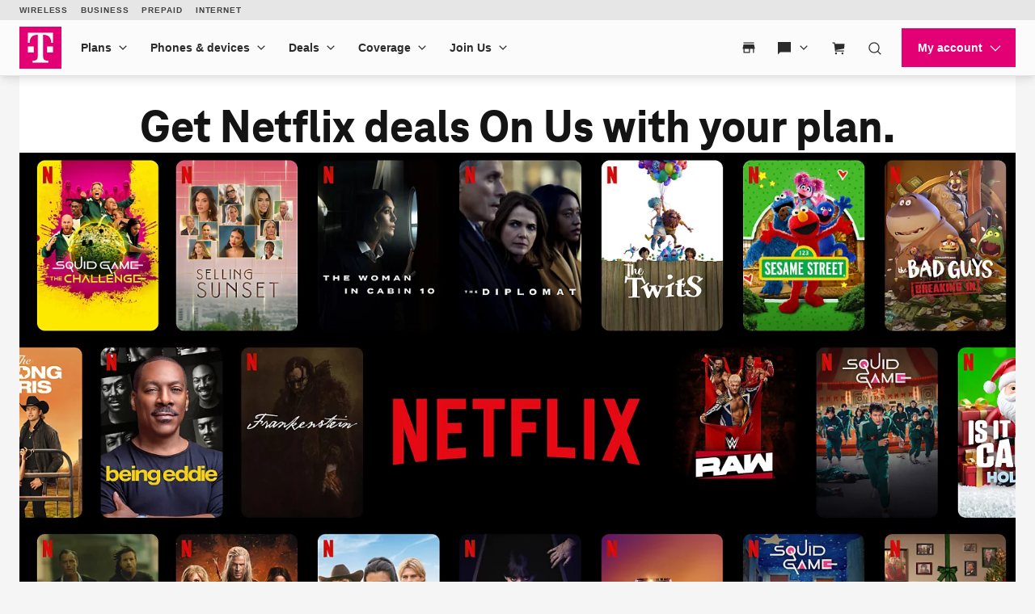

--- FILE ---
content_type: image/svg+xml
request_url: https://www.t-mobile.com/etc.clientlibs/digx/experience/clientlibs/clientlib-experience-main/resources/badges/app-store-apple.svg
body_size: 2406
content:
<svg enable-background="new 0 0 134 45" viewBox="0 0 134 45" xmlns="http://www.w3.org/2000/svg"><path d="m123.33 0h-112.65c-.41 0-.82 0-1.23 0-.34 0-.68.01-1.03.02-.75.01-1.5.08-2.24.2s-1.46.36-2.13.7c-.67.35-1.28.79-1.81 1.33-.54.53-.98 1.15-1.32 1.82s-.58 1.4-.7 2.14-.19 1.5-.2 2.25c-.01.35-.01.7-.02 1.04v26c.01.35.01.69.02 1.04.01.75.08 1.51.2 2.25.12.75.36 1.47.7 2.14s.78 1.29 1.32 1.82c.53.54 1.14.98 1.81 1.33.67.34 1.39.58 2.13.71.74.12 1.49.19 2.24.2.35 0 .69.01 1.03.01h1.23 112.65 1.21c.34 0 .69 0 1.03-.01.75-.01 1.5-.08 2.24-.2.74-.13 1.46-.37 2.14-.71.67-.34 1.28-.79 1.81-1.33.53-.53.98-1.14 1.32-1.82.34-.67.57-1.4.69-2.14s.19-1.5.21-2.25c0-.35 0-.69 0-1.04.01-.41.01-.82.01-1.23v-23.54c0-.41 0-.82-.01-1.23 0-.34 0-.69 0-1.04-.01-.75-.08-1.51-.21-2.25-.12-.74-.36-1.47-.69-2.14-.69-1.35-1.79-2.45-3.13-3.15-.67-.34-1.39-.58-2.14-.71-.74-.12-1.49-.19-2.24-.2-.34 0-.69-.01-1.03-.01-.4 0-.81 0-1.21 0z" fill="#fff"/><path d="m9.46 44.02c-.34 0-.67 0-1.01-.01-.7-.01-1.4-.07-2.09-.18-.65-.12-1.28-.33-1.86-.63-.58-.29-1.11-.68-1.56-1.14-.46-.46-.85-.99-1.14-1.57-.3-.59-.5-1.22-.61-1.86-.12-.7-.18-1.4-.19-2.11-.01-.24-.02-1.03-.02-1.03v-25.99s.01-.78.02-1.01c0-.7.06-1.41.18-2.1.11-.65.31-1.28.61-1.87.29-.58.67-1.12 1.13-1.57.47-.47.99-.86 1.58-1.16.58-.3 1.21-.5 1.85-.61.69-.11 1.39-.17 2.1-.18l1.01-.01h115.08l1.02.01c.7.01 1.39.07 2.08.18.65.11 1.28.32 1.87.62 1.16.6 2.11 1.55 2.7 2.72.29.58.49 1.21.6 1.86.12.7.18 1.41.19 2.12v1c.01.42.01.82.01 1.23v23.54c0 .41 0 .81-.01 1.21v1.05c-.01.7-.08 1.4-.19 2.09-.1.65-.31 1.29-.6 1.88-.3.58-.68 1.1-1.14 1.56-.46.47-.99.85-1.57 1.15-.59.3-1.22.51-1.87.62-.69.11-1.39.17-2.09.18-.33.01-.67.01-1 .01h-1.21z" fill="#010101"/><g fill="#fff"><path d="m27.74 22.84c.02-1.91 1.02-3.67 2.64-4.67-1.03-1.47-2.68-2.37-4.47-2.43-1.88-.2-3.7 1.13-4.66 1.13-.98 0-2.45-1.11-4.04-1.08-2.09.07-3.99 1.23-5.01 3.07-2.17 3.77-.55 9.3 1.52 12.35 1.04 1.49 2.25 3.16 3.84 3.1 1.55-.06 2.13-1 4.01-1 1.86 0 2.4 1 4.02.96 1.67-.03 2.72-1.5 3.72-3 .75-1.06 1.32-2.24 1.7-3.48-1.98-.84-3.27-2.79-3.27-4.95z"/><path d="m24.68 13.74c.91-1.1 1.36-2.5 1.25-3.93-1.39.15-2.67.81-3.59 1.87-.91 1.04-1.37 2.4-1.28 3.78 1.4.01 2.74-.62 3.62-1.72z"/><path d="m47.37 30.53h-5.3l-1.27 3.78h-2.25l5.02-13.97h2.33l5.02 13.97h-2.28zm-4.75-1.74h4.2l-2.07-6.13h-.06z"/><path d="m61.77 29.22c0 3.17-1.69 5.2-4.23 5.2-1.32.07-2.55-.62-3.19-1.78h-.05v5.04h-2.08v-13.56h2.01v1.69h.04c.66-1.15 1.9-1.84 3.23-1.8 2.57.01 4.27 2.05 4.27 5.21zm-2.14 0c0-2.06-1.06-3.42-2.68-3.42-1.59 0-2.66 1.38-2.66 3.42 0 2.05 1.07 3.43 2.66 3.43 1.62-.01 2.68-1.35 2.68-3.43z"/><path d="m72.93 29.22c0 3.17-1.69 5.2-4.23 5.2-1.32.07-2.55-.62-3.19-1.78h-.05v5.04h-2.08v-13.56h2.01v1.69h.04c.66-1.15 1.9-1.84 3.23-1.8 2.57.01 4.27 2.05 4.27 5.21zm-2.14 0c0-2.06-1.06-3.42-2.68-3.42-1.59 0-2.66 1.38-2.66 3.42 0 2.05 1.07 3.43 2.66 3.43 1.62-.01 2.68-1.35 2.68-3.43z"/><path d="m80.3 30.42c.15 1.39 1.49 2.29 3.32 2.29 1.75 0 3.02-.91 3.02-2.16 0-1.08-.76-1.73-2.56-2.18l-1.8-.44c-2.55-.62-3.74-1.82-3.74-3.77 0-2.41 2.09-4.07 5.06-4.07 2.94 0 4.95 1.66 5.02 4.07h-2.1c-.13-1.39-1.27-2.24-2.95-2.24s-2.82.85-2.82 2.09c0 .99.73 1.57 2.53 2.01l1.53.38c2.85.68 4.04 1.83 4.04 3.87 0 2.61-2.07 4.25-5.37 4.25-3.08 0-5.17-1.6-5.3-4.13z"/><path d="m93.33 21.71v2.41h1.93v1.66h-1.93v5.62c0 .87.39 1.28 1.23 1.28.23 0 .46-.02.68-.05v1.65c-.38.07-.77.1-1.16.1-2.05 0-2.85-.77-2.85-2.75v-5.84h-1.47v-1.66h1.47v-2.41h2.1z"/><path d="m96.38 29.22c0-3.2 1.88-5.22 4.81-5.22 2.94 0 4.81 2.01 4.81 5.22s-1.86 5.22-4.81 5.22c-2.95-.01-4.81-2.01-4.81-5.22zm7.49 0c0-2.2-1-3.5-2.69-3.5s-2.69 1.31-2.69 3.5c0 2.21 1 3.49 2.69 3.49s2.69-1.29 2.69-3.49z"/><path d="m107.71 24.12h1.98v1.73h.05c.28-1.12 1.29-1.88 2.44-1.84.24 0 .48.03.71.08v1.96c-.3-.09-.62-.14-.94-.13-1.16-.05-2.13.86-2.18 2.02 0 .11 0 .22.01.32v6.04h-2.08z"/><path d="m122.49 31.32c-.28 1.85-2.07 3.12-4.37 3.12-2.95 0-4.78-1.99-4.78-5.17 0-3.19 1.84-5.27 4.69-5.27 2.8 0 4.57 1.94 4.57 5.02v.72h-7.16v.13c-.13 1.46.94 2.75 2.4 2.88.11.01.22.01.33.01 1.01.1 1.96-.49 2.34-1.43zm-7.04-3.04h5.07c.07-1.35-.95-2.51-2.3-2.58-.06 0-.13 0-.19 0-1.42-.01-2.57 1.14-2.58 2.56z"/><path d="m42.36 9.82c1.63-.12 3.04 1.11 3.16 2.75.01.2.01.39-.02.59 0 2.14-1.15 3.38-3.14 3.38h-2.41v-6.72zm-1.38 5.77h1.26c1.16.07 2.15-.82 2.22-1.98.01-.14 0-.29-.02-.43.16-1.16-.65-2.23-1.8-2.38-.13-.02-.27-.02-.4-.02h-1.26z"/><path d="m46.67 14c-.13-1.32.84-2.49 2.15-2.62s2.48.84 2.61 2.16c.01.15.01.31 0 .46.13 1.32-.83 2.49-2.15 2.62-1.31.13-2.48-.84-2.61-2.16-.01-.15-.01-.31 0-.46zm3.74 0c0-1.1-.49-1.74-1.35-1.74-.87 0-1.35.64-1.35 1.74 0 1.11.49 1.74 1.35 1.74s1.35-.64 1.35-1.74z"/><path d="m57.75 16.54h-1.03l-1.04-3.73h-.08l-1.04 3.73h-1.02l-1.39-5.07h1.01l.9 3.87h.07l1.04-3.87h.95l1.04 3.87h.08l.9-3.87h1z"/><path d="m60.31 11.47h.96v.8h.07c.26-.59.86-.95 1.5-.9.9-.07 1.69.61 1.76 1.52.01.12 0 .24-.01.36v3.28h-1v-3.03c0-.81-.35-1.22-1.09-1.22-.64-.03-1.18.47-1.21 1.11 0 .06 0 .12.01.18v2.96h-1z"/><path d="m66.17 9.49h1v7.04h-1z"/><path d="m68.55 14c-.13-1.32.84-2.49 2.15-2.62s2.48.84 2.61 2.16c.01.15.01.3 0 .46.13 1.32-.83 2.49-2.15 2.62-1.31.13-2.48-.84-2.61-2.16-.01-.15-.01-.31 0-.46zm3.73 0c0-1.1-.49-1.74-1.35-1.74-.87 0-1.35.64-1.35 1.74 0 1.11.49 1.74 1.35 1.74s1.35-.64 1.35-1.74z"/><path d="m74.36 15.1c0-.91.68-1.44 1.88-1.51l1.37-.08v-.44c0-.54-.35-.84-1.03-.84-.56 0-.94.2-1.05.56h-.96c.1-.87.92-1.43 2.06-1.43 1.26 0 1.98.63 1.98 1.7v3.46h-.96v-.71h-.08c-.33.52-.9.82-1.51.8-.84.09-1.59-.52-1.67-1.36-.03-.05-.03-.1-.03-.15zm3.24-.43v-.42l-1.23.08c-.69.05-1.01.28-1.01.73 0 .46.39.72.94.72.65.07 1.24-.41 1.3-1.07 0-.01 0-.03 0-.04z"/><path d="m79.9 14c0-1.6.82-2.61 2.09-2.61.64-.03 1.25.32 1.55.89h.07v-2.79h1v7.04h-.95v-.8h-.08c-.32.57-.93.91-1.58.88-1.29.01-2.1-1.01-2.1-2.61zm1.02 0c0 1.07.5 1.72 1.35 1.72.84 0 1.36-.66 1.36-1.72s-.52-1.72-1.36-1.72-1.35.65-1.35 1.72z"/><path d="m88.72 14c-.13-1.32.84-2.49 2.15-2.62s2.48.84 2.61 2.16c.01.15.01.31 0 .46.13 1.32-.83 2.49-2.15 2.62-1.31.13-2.48-.84-2.61-2.16-.01-.15-.01-.31 0-.46zm3.73 0c0-1.1-.49-1.74-1.35-1.74-.87 0-1.35.64-1.35 1.74 0 1.11.49 1.74 1.35 1.74s1.35-.64 1.35-1.74z"/><path d="m94.81 11.47h.96v.8h.07c.26-.59.86-.95 1.5-.9.9-.07 1.69.61 1.76 1.52.01.12 0 .24-.01.36v3.28h-1v-3.03c0-.81-.35-1.22-1.09-1.22-.64-.03-1.18.47-1.21 1.11 0 .06 0 .12.01.18v2.96h-1v-5.06z"/><path d="m104.72 10.21v1.28h1.09v.84h-1.09v2.6c0 .53.22.76.71.76.13 0 .25-.01.38-.02v.83c-.18.03-.36.05-.54.05-1.11 0-1.55-.39-1.55-1.37v-2.86h-.8v-.84h.8v-1.28h1z"/><path d="m107.17 9.49h.99v2.79h.08c.27-.6.89-.96 1.54-.91.92-.05 1.7.66 1.75 1.58.01.1 0 .21-.01.31v3.27h-1v-3.02c0-.81-.38-1.22-1.08-1.22-.65-.05-1.22.43-1.27 1.08-.01.07-.01.13 0 .2v2.96h-1z"/><path d="m117.31 15.17c-.28.96-1.2 1.57-2.18 1.47-1.26.03-2.32-.97-2.35-2.24 0-.13 0-.25.02-.38-.17-1.28.72-2.45 2-2.63.11-.01.22-.02.33-.02 1.4 0 2.25.96 2.25 2.55v.35h-3.56v.06c-.06.74.48 1.38 1.22 1.45.04 0 .08.01.13 0 .49.06.96-.18 1.2-.61zm-3.5-1.64h2.55c.05-.67-.45-1.26-1.12-1.31-.04 0-.08 0-.12 0-.71-.01-1.3.56-1.31 1.28z"/></g></svg>

--- FILE ---
content_type: image/svg+xml
request_url: https://www.t-mobile.com/etc.clientlibs/digx/experience/clientlibs/clientlib-experience-main/resources/badges/app-store-google.svg
body_size: 1984
content:
<svg enable-background="new 0 0 134 45" viewBox="0 0 134 45" xmlns="http://www.w3.org/2000/svg" xmlns:xlink="http://www.w3.org/1999/xlink"><linearGradient id="a" gradientUnits="userSpaceOnUse" x1="20.8356" x2="4.5756" y1="11.3447" y2="27.6107"><stop offset="0" stop-color="#4998d3"/><stop offset=".01" stop-color="#4a99d3"/><stop offset=".26" stop-color="#42baeb"/><stop offset=".51" stop-color="#41c7f2"/><stop offset=".76" stop-color="#56c9e9"/><stop offset="1" stop-color="#5bcae8"/></linearGradient><linearGradient id="b" gradientUnits="userSpaceOnUse" x1="32.5069" x2="9.0044" y1="22.2591" y2="22.2591"><stop offset="0" stop-color="#fee000"/><stop offset=".41" stop-color="#febd11"/><stop offset=".78" stop-color="#faa51a"/><stop offset="1" stop-color="#f99c1c"/></linearGradient><linearGradient id="c" gradientUnits="userSpaceOnUse" x1="23.7506" x2="1.7001" y1="24.4934" y2="46.5439"><stop offset="0" stop-color="#ef4049"/><stop offset="1" stop-color="#c31e63"/></linearGradient><linearGradient id="d" gradientUnits="userSpaceOnUse" x1="6.7509" x2="16.5987" y1="3.0852" y2="12.933"><stop offset="0" stop-color="#32a072"/><stop offset=".07" stop-color="#2da771"/><stop offset=".48" stop-color="#4bba71"/><stop offset=".8" stop-color="#5ebd6b"/><stop offset="1" stop-color="#66be69"/></linearGradient><g stroke="#fff" stroke-miterlimit="10"><path d="m133.46 38.13c0 3.92-3 6.32-7 6.32h-118.61c-4.04 0-7.31-3.15-7.31-7.05 0-.02 0-.04 0-.06v-29.75c0-3.89 3.27-7.05 7.31-7.05h118.61c4.06 0 7 3.13 7 7.05z" fill="#020202"/><path d="m45.7 12.83c.04.71-.23 1.41-.73 1.93-.56.56-1.32.87-2.12.84-1.67 0-3.03-1.35-3.03-3.01s1.35-3.01 3.03-3.01c.42 0 .83.08 1.21.24.35.15.66.37.91.66l-.48.48c-.4-.44-.98-.69-1.57-.66-1.24 0-2.24 1-2.24 2.23v.06c-.01 1.26 1.01 2.3 2.28 2.31.59 0 1.16-.22 1.59-.62.31-.33.48-.76.48-1.2h-2.18v-.66h2.84c.02.13.02.27.01.41z" fill="#fff" stroke-width=".32"/><path d="m50.17 10.42h-2.66v1.81h2.42v.72h-2.42v1.87h2.66v.72h-3.39v-5.84h3.39z" fill="#fff" stroke-width=".32"/><path d="m53.32 15.48h-.72v-5.06h-1.63v-.72h3.99v.72h-1.63v5.06z" fill="#fff" stroke-width=".32"/><path d="m57.86 15.48v-5.78h.73v5.78z" fill="#fff" stroke-width=".32"/><path d="m61.92 15.48h-.73v-5.06h-1.63v-.72h3.99v.72h-1.63z" fill="#fff" stroke-width=".32"/><path d="m71.12 14.76c-1.18 1.18-3.09 1.19-4.28.02-.01-.01-.01-.01-.02-.02-.57-.58-.88-1.36-.85-2.17-.03-.81.28-1.59.85-2.17 1.18-1.18 3.09-1.19 4.28-.02.01.01.01.01.02.02.57.58.88 1.36.85 2.17.02.81-.28 1.59-.85 2.17zm-3.7-.48c.87.86 2.28.86 3.15 0 .45-.45.69-1.06.67-1.69.02-.63-.22-1.24-.67-1.69-.87-.86-2.28-.86-3.15 0-.45.45-.69 1.06-.67 1.69-.01.63.23 1.24.67 1.69z" fill="#fff" stroke-width=".32"/><path d="m73.05 15.48v-5.78h.91l2.84 4.52h.06v-4.52h.73v5.78h-.79l-2.97-4.76h-.06v4.76z" fill="#fff" stroke-width=".32"/></g><path d="m65.85 23.98c-2.27.03-4.09 1.89-4.05 4.16s1.9 4.07 4.18 4.04c2.25-.03 4.06-1.86 4.06-4.09.03-2.23-1.75-4.06-3.99-4.1-.08-.02-.14-.02-.2-.01zm0 6.62c-1.37.07-2.53-.98-2.6-2.35-.07-1.36.99-2.52 2.36-2.59s2.53.98 2.6 2.35v.12c.03 1.3-1 2.38-2.3 2.41-.02 0-.04 0-.06 0zm-9.02-6.62c-2.27.03-4.09 1.89-4.05 4.16s1.9 4.07 4.18 4.04c2.25-.03 4.06-1.86 4.06-4.09.04-2.23-1.75-4.06-3.99-4.1-.08 0-.16 0-.25 0h.05zm0 6.62c-1.37.07-2.53-.98-2.6-2.35-.07-1.36.99-2.52 2.36-2.59s2.53.98 2.6 2.35v.12c.03 1.3-1 2.38-2.3 2.41-.04 0-.08 0-.12 0zm-10.83-5.36v1.75h4.18c-.07.81-.41 1.57-.97 2.17-.86.86-2.05 1.32-3.27 1.26-2.57 0-4.66-2.08-4.66-4.64s2.09-4.64 4.66-4.64c1.18-.01 2.31.45 3.15 1.26l1.21-1.2c-1.18-1.15-2.77-1.78-4.42-1.75-3.54 0-6.42 2.86-6.42 6.38s2.87 6.38 6.42 6.38c1.68.07 3.32-.59 4.48-1.81 1.02-1.12 1.57-2.59 1.51-4.1-.01-.36-.05-.73-.12-1.08h-5.75zm44 1.33c-.51-1.51-1.91-2.55-3.51-2.59-2.17.03-3.91 1.81-3.88 3.97v.13c-.03 2.23 1.75 4.06 3.99 4.1h.12c1.38.01 2.68-.67 3.45-1.81l-1.39-.96c-.43.72-1.22 1.16-2.06 1.14-.86.02-1.65-.48-2-1.26l5.51-2.29zm-5.63 1.38c-.1-1.23.82-2.3 2.05-2.4.04 0 .09-.01.13-.01.63-.05 1.22.29 1.51.84zm-4.48 3.98h1.82v-12.05h-1.82zm-2.96-7.05h-.06c-.56-.6-1.36-.93-2.18-.9-2.29 0-4.15 1.85-4.15 4.13s1.86 4.13 4.15 4.13c.83.01 1.63-.34 2.18-.96h.06v.6c0 1.57-.85 2.41-2.18 2.41-.91-.03-1.72-.6-2.06-1.45l-1.57.66c.61 1.46 2.04 2.41 3.63 2.41 2.12 0 3.93-1.26 3.93-4.28v-7.41h-1.69zm-2.06 5.66c-1.39-.21-2.34-1.51-2.12-2.89.17-1.09 1.03-1.94 2.12-2.11 1.21 0 2.18 1.08 2.18 2.53.1 1.26-.84 2.36-2.11 2.46-.02.01-.05.01-.07.01zm23.67-10.72h-4.36v12.11h1.82v-4.58h2.54c2.09 0 3.78-1.69 3.78-3.76s-1.7-3.77-3.78-3.77zm.06 5.84h-2.6v-4.1h2.6c1.15 0 2.09.93 2.09 2.08s-.93 2.08-2.09 2.08zm11.19-1.74c-1.35-.07-2.61.66-3.21 1.87l1.63.66c.31-.6.96-.96 1.63-.9.91 0 1.88.54 1.88 1.57v.12c-.58-.31-1.22-.48-1.88-.48-1.76 0-3.51.96-3.51 2.71s1.39 2.65 3.03 2.65c.93.05 1.81-.41 2.3-1.2h.06v.9h1.76v-4.52c.01-2.18-1.63-3.38-3.69-3.38zm-.24 6.62c-.61 0-1.39-.3-1.39-1.02s1.03-1.26 1.94-1.26c.57-.01 1.14.14 1.63.42-.15 1.07-1.08 1.87-2.18 1.86zm10.29-6.38-2.06 5.24h-.06l-2.18-5.24h-1.94l3.21 7.35-1.81 4.09h1.88l4.96-11.38zm-16.34 7.71h1.82v-11.99h-1.82z" fill="#fff"/><path d="m9.8 10.24c-.32.39-.47.89-.42 1.39v21.32c-.05.5.11 1 .42 1.39h.06l12.04-11.93v-.3l-12.04-11.93z" fill="url(#a)"/><path d="m25.9 26.39-3.99-3.98v-.3l3.99-3.98h.06l4.78 2.71c1.33.78 1.33 2.05 0 2.77l-4.78 2.71z" fill="url(#b)"/><path d="m25.96 26.39-4.06-4.1-12.1 12.05c.42.48 1.21.54 2 .06z" fill="url(#c)"/><path d="m25.96 18.19-14.16-8.01c-.85-.48-1.57-.42-2 .06l12.11 12.05z" fill="url(#d)"/><path d="m25.9 26.26-14.1 7.95c-.79.42-1.51.42-1.94 0 .42.42 1.15.42 1.94 0l14.16-7.83z" fill="#010101" opacity=".2"/><path d="m9.8 34.16c-.32-.39-.47-.89-.42-1.39v.12c-.05.5.11 1 .42 1.39z" fill="#010101" opacity=".12"/><path d="m30.75 23.55-4.84 2.71h.06l4.78-2.59c.57-.24.97-.77 1.03-1.39-.13.57-.51 1.04-1.03 1.27z" fill="#010101" opacity=".12"/><path d="m11.8 10.3 18.94 10.72c.53.24.91.7 1.03 1.26-.06-.61-.46-1.15-1.03-1.39l-18.94-10.71c-1.33-.78-2.48-.12-2.48 1.45v.12c0-1.57 1.15-2.23 2.48-1.45z" fill="#fff" opacity=".25"/></svg>